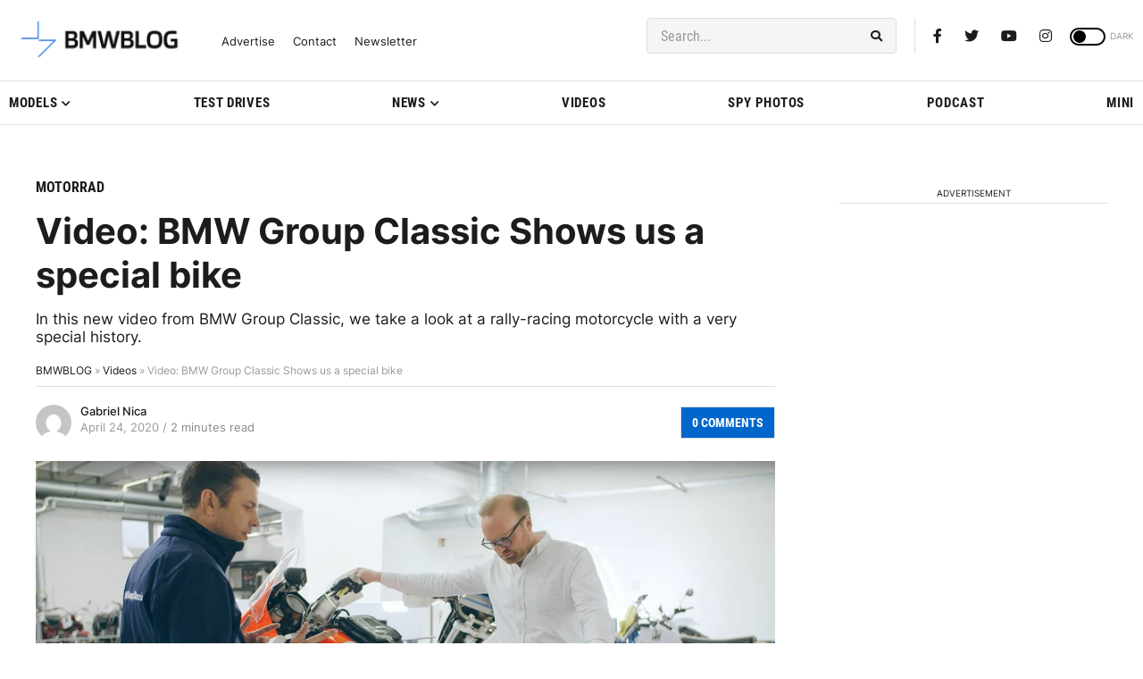

--- FILE ---
content_type: application/javascript; charset=UTF-8
request_url: https://bmwblog.disqus.com/count-data.js?1=371201%20https%3A%2F%2Fwww.bmwblog.com%2F%3Fp%3D371201&1=509839%20https%3A%2F%2Fwww.bmwblog.com%2F%3Fp%3D509839&1=509841%20https%3A%2F%2Fwww.bmwblog.com%2F%3Fp%3D509841&1=509852%20https%3A%2F%2Fwww.bmwblog.com%2F%3Fp%3D509852&1=509952%20https%3A%2F%2Fwww.bmwblog.com%2F%3Fp%3D509952&1=509956%20https%3A%2F%2Fwww.bmwblog.com%2F%3Fp%3D509956
body_size: 608
content:
var DISQUSWIDGETS;

if (typeof DISQUSWIDGETS != 'undefined') {
    DISQUSWIDGETS.displayCount({"text":{"and":"and","comments":{"zero":"0 Comments","multiple":"{num} Comments","one":"1 Comments"}},"counts":[{"id":"509839 https:\/\/www.bmwblog.com\/?p=509839","comments":6},{"id":"509852 https:\/\/www.bmwblog.com\/?p=509852","comments":1},{"id":"509841 https:\/\/www.bmwblog.com\/?p=509841","comments":0},{"id":"371201 https:\/\/www.bmwblog.com\/?p=371201","comments":0},{"id":"509952 https:\/\/www.bmwblog.com\/?p=509952","comments":0},{"id":"509956 https:\/\/www.bmwblog.com\/?p=509956","comments":14}]});
}